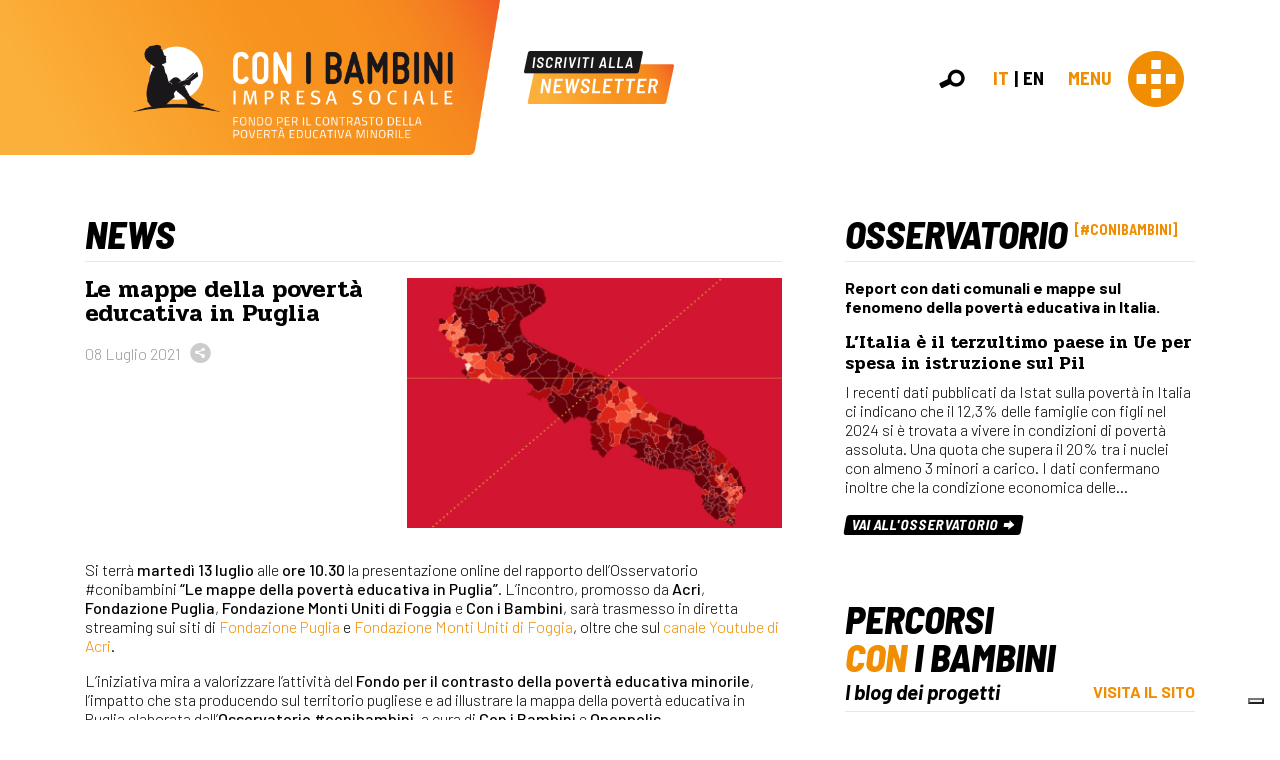

--- FILE ---
content_type: text/html; charset=UTF-8
request_url: https://www.conibambini.org/2021/07/08/le-mappe-della-poverta-educativa-in-puglia/
body_size: 73462
content:
<!doctype html>
<html lang="it-IT">
<head>
	<meta charset="UTF-8">
	<meta name="viewport" content="width=device-width, initial-scale=1.0">
	<meta name='robots' content='index, follow, max-image-preview:large, max-snippet:-1, max-video-preview:-1' />
<link rel="alternate" hreflang="it" href="https://www.conibambini.org/2021/07/08/le-mappe-della-poverta-educativa-in-puglia/" />
<link rel="alternate" hreflang="x-default" href="https://www.conibambini.org/2021/07/08/le-mappe-della-poverta-educativa-in-puglia/" />

	<!-- This site is optimized with the Yoast SEO plugin v26.7 - https://yoast.com/wordpress/plugins/seo/ -->
	<title>Le mappe della povertà educativa in Puglia</title>
	<meta name="description" content="Il rapporto sulla povertà educativa in Puglia, a cura dell&#039;Osservatorio #conibambini, sarà presentato online il 13 luglio alle 10.30." />
	<link rel="canonical" href="https://www.conibambini.org/2021/07/08/le-mappe-della-poverta-educativa-in-puglia/" />
	<meta property="og:locale" content="it_IT" />
	<meta property="og:type" content="article" />
	<meta property="og:title" content="Le mappe della povertà educativa in Puglia" />
	<meta property="og:description" content="Il rapporto sulla povertà educativa in Puglia, a cura dell&#039;Osservatorio #conibambini, sarà presentato online il 13 luglio alle 10.30." />
	<meta property="og:url" content="https://www.conibambini.org/2021/07/08/le-mappe-della-poverta-educativa-in-puglia/" />
	<meta property="og:site_name" content="Con i bambini" />
	<meta property="article:publisher" content="https://www.facebook.com/ConiBambini1/" />
	<meta property="article:published_time" content="2021-07-08T10:08:35+00:00" />
	<meta property="article:modified_time" content="2021-07-13T12:56:48+00:00" />
	<meta property="og:image" content="https://www.conibambini.org/wp-content/uploads/2021/07/poverta-educativa-puglia.jpg" />
	<meta property="og:image:width" content="768" />
	<meta property="og:image:height" content="512" />
	<meta property="og:image:type" content="image/jpeg" />
	<meta name="author" content="conibambini" />
	<meta name="twitter:card" content="summary_large_image" />
	<meta name="twitter:creator" content="@ConiBambini" />
	<meta name="twitter:site" content="@ConiBambini" />
	<meta name="twitter:label1" content="Scritto da" />
	<meta name="twitter:data1" content="conibambini" />
	<meta name="twitter:label2" content="Tempo di lettura stimato" />
	<meta name="twitter:data2" content="2 minuti" />
	<script type="application/ld+json" class="yoast-schema-graph">{"@context":"https://schema.org","@graph":[{"@type":"Article","@id":"https://www.conibambini.org/2021/07/08/le-mappe-della-poverta-educativa-in-puglia/#article","isPartOf":{"@id":"https://www.conibambini.org/2021/07/08/le-mappe-della-poverta-educativa-in-puglia/"},"author":{"name":"conibambini","@id":"https://www.conibambini.org/#/schema/person/b14c355a5e0a782d7c38b3fc66df75da"},"headline":"Le mappe della povertà educativa in Puglia","datePublished":"2021-07-08T10:08:35+00:00","dateModified":"2021-07-13T12:56:48+00:00","mainEntityOfPage":{"@id":"https://www.conibambini.org/2021/07/08/le-mappe-della-poverta-educativa-in-puglia/"},"wordCount":288,"commentCount":0,"publisher":{"@id":"https://www.conibambini.org/#organization"},"image":{"@id":"https://www.conibambini.org/2021/07/08/le-mappe-della-poverta-educativa-in-puglia/#primaryimage"},"thumbnailUrl":"https://www.conibambini.org/wp-content/uploads/2021/07/poverta-educativa-puglia.jpg","articleSection":["News"],"inLanguage":"it-IT","potentialAction":[{"@type":"CommentAction","name":"Comment","target":["https://www.conibambini.org/2021/07/08/le-mappe-della-poverta-educativa-in-puglia/#respond"]}]},{"@type":"WebPage","@id":"https://www.conibambini.org/2021/07/08/le-mappe-della-poverta-educativa-in-puglia/","url":"https://www.conibambini.org/2021/07/08/le-mappe-della-poverta-educativa-in-puglia/","name":"Le mappe della povertà educativa in Puglia","isPartOf":{"@id":"https://www.conibambini.org/#website"},"primaryImageOfPage":{"@id":"https://www.conibambini.org/2021/07/08/le-mappe-della-poverta-educativa-in-puglia/#primaryimage"},"image":{"@id":"https://www.conibambini.org/2021/07/08/le-mappe-della-poverta-educativa-in-puglia/#primaryimage"},"thumbnailUrl":"https://www.conibambini.org/wp-content/uploads/2021/07/poverta-educativa-puglia.jpg","datePublished":"2021-07-08T10:08:35+00:00","dateModified":"2021-07-13T12:56:48+00:00","description":"Il rapporto sulla povertà educativa in Puglia, a cura dell'Osservatorio #conibambini, sarà presentato online il 13 luglio alle 10.30.","breadcrumb":{"@id":"https://www.conibambini.org/2021/07/08/le-mappe-della-poverta-educativa-in-puglia/#breadcrumb"},"inLanguage":"it-IT","potentialAction":[{"@type":"ReadAction","target":["https://www.conibambini.org/2021/07/08/le-mappe-della-poverta-educativa-in-puglia/"]}]},{"@type":"ImageObject","inLanguage":"it-IT","@id":"https://www.conibambini.org/2021/07/08/le-mappe-della-poverta-educativa-in-puglia/#primaryimage","url":"https://www.conibambini.org/wp-content/uploads/2021/07/poverta-educativa-puglia.jpg","contentUrl":"https://www.conibambini.org/wp-content/uploads/2021/07/poverta-educativa-puglia.jpg","width":768,"height":512,"caption":"povertà-educativa-puglia"},{"@type":"BreadcrumbList","@id":"https://www.conibambini.org/2021/07/08/le-mappe-della-poverta-educativa-in-puglia/#breadcrumb","itemListElement":[{"@type":"ListItem","position":1,"name":"Home","item":"https://www.conibambini.org/"},{"@type":"ListItem","position":2,"name":"Le mappe della povertà educativa in Puglia"}]},{"@type":"WebSite","@id":"https://www.conibambini.org/#website","url":"https://www.conibambini.org/","name":"Con i bambini","description":"","publisher":{"@id":"https://www.conibambini.org/#organization"},"potentialAction":[{"@type":"SearchAction","target":{"@type":"EntryPoint","urlTemplate":"https://www.conibambini.org/?s={search_term_string}"},"query-input":{"@type":"PropertyValueSpecification","valueRequired":true,"valueName":"search_term_string"}}],"inLanguage":"it-IT"},{"@type":"Organization","@id":"https://www.conibambini.org/#organization","name":"Con i Bambini","url":"https://www.conibambini.org/","logo":{"@type":"ImageObject","inLanguage":"it-IT","@id":"https://www.conibambini.org/#/schema/logo/image/","url":"https://www.conibambini.org/wp-content/uploads/2020/08/logo-conibambini.png","contentUrl":"https://www.conibambini.org/wp-content/uploads/2020/08/logo-conibambini.png","width":650,"height":175,"caption":"Con i Bambini"},"image":{"@id":"https://www.conibambini.org/#/schema/logo/image/"},"sameAs":["https://www.facebook.com/ConiBambini1/","https://x.com/ConiBambini","https://www.instagram.com/conibambini/","https://www.linkedin.com/company/con-i-bambini","https://www.youtube.com/channel/UCFiew_KN2EGinqSbQZb6MtQ/"]},{"@type":"Person","@id":"https://www.conibambini.org/#/schema/person/b14c355a5e0a782d7c38b3fc66df75da","name":"conibambini","image":{"@type":"ImageObject","inLanguage":"it-IT","@id":"https://www.conibambini.org/#/schema/person/image/","url":"https://secure.gravatar.com/avatar/06c8627b1985e64545bba7f03ca60a1b942fdefbc38b3e3954efb7d84263388e?s=96&d=mm&r=g","contentUrl":"https://secure.gravatar.com/avatar/06c8627b1985e64545bba7f03ca60a1b942fdefbc38b3e3954efb7d84263388e?s=96&d=mm&r=g","caption":"conibambini"}}]}</script>
	<!-- / Yoast SEO plugin. -->


<link rel="alternate" title="oEmbed (JSON)" type="application/json+oembed" href="https://www.conibambini.org/wp-json/oembed/1.0/embed?url=https%3A%2F%2Fwww.conibambini.org%2F2021%2F07%2F08%2Fle-mappe-della-poverta-educativa-in-puglia%2F" />
<link rel="alternate" title="oEmbed (XML)" type="text/xml+oembed" href="https://www.conibambini.org/wp-json/oembed/1.0/embed?url=https%3A%2F%2Fwww.conibambini.org%2F2021%2F07%2F08%2Fle-mappe-della-poverta-educativa-in-puglia%2F&#038;format=xml" />
<style id='wp-img-auto-sizes-contain-inline-css'>
img:is([sizes=auto i],[sizes^="auto," i]){contain-intrinsic-size:3000px 1500px}
/*# sourceURL=wp-img-auto-sizes-contain-inline-css */
</style>
<style id='wp-block-library-inline-css'>
:root{--wp-block-synced-color:#7a00df;--wp-block-synced-color--rgb:122,0,223;--wp-bound-block-color:var(--wp-block-synced-color);--wp-editor-canvas-background:#ddd;--wp-admin-theme-color:#007cba;--wp-admin-theme-color--rgb:0,124,186;--wp-admin-theme-color-darker-10:#006ba1;--wp-admin-theme-color-darker-10--rgb:0,107,160.5;--wp-admin-theme-color-darker-20:#005a87;--wp-admin-theme-color-darker-20--rgb:0,90,135;--wp-admin-border-width-focus:2px}@media (min-resolution:192dpi){:root{--wp-admin-border-width-focus:1.5px}}.wp-element-button{cursor:pointer}:root .has-very-light-gray-background-color{background-color:#eee}:root .has-very-dark-gray-background-color{background-color:#313131}:root .has-very-light-gray-color{color:#eee}:root .has-very-dark-gray-color{color:#313131}:root .has-vivid-green-cyan-to-vivid-cyan-blue-gradient-background{background:linear-gradient(135deg,#00d084,#0693e3)}:root .has-purple-crush-gradient-background{background:linear-gradient(135deg,#34e2e4,#4721fb 50%,#ab1dfe)}:root .has-hazy-dawn-gradient-background{background:linear-gradient(135deg,#faaca8,#dad0ec)}:root .has-subdued-olive-gradient-background{background:linear-gradient(135deg,#fafae1,#67a671)}:root .has-atomic-cream-gradient-background{background:linear-gradient(135deg,#fdd79a,#004a59)}:root .has-nightshade-gradient-background{background:linear-gradient(135deg,#330968,#31cdcf)}:root .has-midnight-gradient-background{background:linear-gradient(135deg,#020381,#2874fc)}:root{--wp--preset--font-size--normal:16px;--wp--preset--font-size--huge:42px}.has-regular-font-size{font-size:1em}.has-larger-font-size{font-size:2.625em}.has-normal-font-size{font-size:var(--wp--preset--font-size--normal)}.has-huge-font-size{font-size:var(--wp--preset--font-size--huge)}.has-text-align-center{text-align:center}.has-text-align-left{text-align:left}.has-text-align-right{text-align:right}.has-fit-text{white-space:nowrap!important}#end-resizable-editor-section{display:none}.aligncenter{clear:both}.items-justified-left{justify-content:flex-start}.items-justified-center{justify-content:center}.items-justified-right{justify-content:flex-end}.items-justified-space-between{justify-content:space-between}.screen-reader-text{border:0;clip-path:inset(50%);height:1px;margin:-1px;overflow:hidden;padding:0;position:absolute;width:1px;word-wrap:normal!important}.screen-reader-text:focus{background-color:#ddd;clip-path:none;color:#444;display:block;font-size:1em;height:auto;left:5px;line-height:normal;padding:15px 23px 14px;text-decoration:none;top:5px;width:auto;z-index:100000}html :where(.has-border-color){border-style:solid}html :where([style*=border-top-color]){border-top-style:solid}html :where([style*=border-right-color]){border-right-style:solid}html :where([style*=border-bottom-color]){border-bottom-style:solid}html :where([style*=border-left-color]){border-left-style:solid}html :where([style*=border-width]){border-style:solid}html :where([style*=border-top-width]){border-top-style:solid}html :where([style*=border-right-width]){border-right-style:solid}html :where([style*=border-bottom-width]){border-bottom-style:solid}html :where([style*=border-left-width]){border-left-style:solid}html :where(img[class*=wp-image-]){height:auto;max-width:100%}:where(figure){margin:0 0 1em}html :where(.is-position-sticky){--wp-admin--admin-bar--position-offset:var(--wp-admin--admin-bar--height,0px)}@media screen and (max-width:600px){html :where(.is-position-sticky){--wp-admin--admin-bar--position-offset:0px}}

/*# sourceURL=wp-block-library-inline-css */
</style><style id='wp-block-heading-inline-css'>
h1:where(.wp-block-heading).has-background,h2:where(.wp-block-heading).has-background,h3:where(.wp-block-heading).has-background,h4:where(.wp-block-heading).has-background,h5:where(.wp-block-heading).has-background,h6:where(.wp-block-heading).has-background{padding:1.25em 2.375em}h1.has-text-align-left[style*=writing-mode]:where([style*=vertical-lr]),h1.has-text-align-right[style*=writing-mode]:where([style*=vertical-rl]),h2.has-text-align-left[style*=writing-mode]:where([style*=vertical-lr]),h2.has-text-align-right[style*=writing-mode]:where([style*=vertical-rl]),h3.has-text-align-left[style*=writing-mode]:where([style*=vertical-lr]),h3.has-text-align-right[style*=writing-mode]:where([style*=vertical-rl]),h4.has-text-align-left[style*=writing-mode]:where([style*=vertical-lr]),h4.has-text-align-right[style*=writing-mode]:where([style*=vertical-rl]),h5.has-text-align-left[style*=writing-mode]:where([style*=vertical-lr]),h5.has-text-align-right[style*=writing-mode]:where([style*=vertical-rl]),h6.has-text-align-left[style*=writing-mode]:where([style*=vertical-lr]),h6.has-text-align-right[style*=writing-mode]:where([style*=vertical-rl]){rotate:180deg}
/*# sourceURL=https://www.conibambini.org/wp-includes/blocks/heading/style.min.css */
</style>
<style id='wp-block-image-inline-css'>
.wp-block-image>a,.wp-block-image>figure>a{display:inline-block}.wp-block-image img{box-sizing:border-box;height:auto;max-width:100%;vertical-align:bottom}@media not (prefers-reduced-motion){.wp-block-image img.hide{visibility:hidden}.wp-block-image img.show{animation:show-content-image .4s}}.wp-block-image[style*=border-radius] img,.wp-block-image[style*=border-radius]>a{border-radius:inherit}.wp-block-image.has-custom-border img{box-sizing:border-box}.wp-block-image.aligncenter{text-align:center}.wp-block-image.alignfull>a,.wp-block-image.alignwide>a{width:100%}.wp-block-image.alignfull img,.wp-block-image.alignwide img{height:auto;width:100%}.wp-block-image .aligncenter,.wp-block-image .alignleft,.wp-block-image .alignright,.wp-block-image.aligncenter,.wp-block-image.alignleft,.wp-block-image.alignright{display:table}.wp-block-image .aligncenter>figcaption,.wp-block-image .alignleft>figcaption,.wp-block-image .alignright>figcaption,.wp-block-image.aligncenter>figcaption,.wp-block-image.alignleft>figcaption,.wp-block-image.alignright>figcaption{caption-side:bottom;display:table-caption}.wp-block-image .alignleft{float:left;margin:.5em 1em .5em 0}.wp-block-image .alignright{float:right;margin:.5em 0 .5em 1em}.wp-block-image .aligncenter{margin-left:auto;margin-right:auto}.wp-block-image :where(figcaption){margin-bottom:1em;margin-top:.5em}.wp-block-image.is-style-circle-mask img{border-radius:9999px}@supports ((-webkit-mask-image:none) or (mask-image:none)) or (-webkit-mask-image:none){.wp-block-image.is-style-circle-mask img{border-radius:0;-webkit-mask-image:url('data:image/svg+xml;utf8,<svg viewBox="0 0 100 100" xmlns="http://www.w3.org/2000/svg"><circle cx="50" cy="50" r="50"/></svg>');mask-image:url('data:image/svg+xml;utf8,<svg viewBox="0 0 100 100" xmlns="http://www.w3.org/2000/svg"><circle cx="50" cy="50" r="50"/></svg>');mask-mode:alpha;-webkit-mask-position:center;mask-position:center;-webkit-mask-repeat:no-repeat;mask-repeat:no-repeat;-webkit-mask-size:contain;mask-size:contain}}:root :where(.wp-block-image.is-style-rounded img,.wp-block-image .is-style-rounded img){border-radius:9999px}.wp-block-image figure{margin:0}.wp-lightbox-container{display:flex;flex-direction:column;position:relative}.wp-lightbox-container img{cursor:zoom-in}.wp-lightbox-container img:hover+button{opacity:1}.wp-lightbox-container button{align-items:center;backdrop-filter:blur(16px) saturate(180%);background-color:#5a5a5a40;border:none;border-radius:4px;cursor:zoom-in;display:flex;height:20px;justify-content:center;opacity:0;padding:0;position:absolute;right:16px;text-align:center;top:16px;width:20px;z-index:100}@media not (prefers-reduced-motion){.wp-lightbox-container button{transition:opacity .2s ease}}.wp-lightbox-container button:focus-visible{outline:3px auto #5a5a5a40;outline:3px auto -webkit-focus-ring-color;outline-offset:3px}.wp-lightbox-container button:hover{cursor:pointer;opacity:1}.wp-lightbox-container button:focus{opacity:1}.wp-lightbox-container button:focus,.wp-lightbox-container button:hover,.wp-lightbox-container button:not(:hover):not(:active):not(.has-background){background-color:#5a5a5a40;border:none}.wp-lightbox-overlay{box-sizing:border-box;cursor:zoom-out;height:100vh;left:0;overflow:hidden;position:fixed;top:0;visibility:hidden;width:100%;z-index:100000}.wp-lightbox-overlay .close-button{align-items:center;cursor:pointer;display:flex;justify-content:center;min-height:40px;min-width:40px;padding:0;position:absolute;right:calc(env(safe-area-inset-right) + 16px);top:calc(env(safe-area-inset-top) + 16px);z-index:5000000}.wp-lightbox-overlay .close-button:focus,.wp-lightbox-overlay .close-button:hover,.wp-lightbox-overlay .close-button:not(:hover):not(:active):not(.has-background){background:none;border:none}.wp-lightbox-overlay .lightbox-image-container{height:var(--wp--lightbox-container-height);left:50%;overflow:hidden;position:absolute;top:50%;transform:translate(-50%,-50%);transform-origin:top left;width:var(--wp--lightbox-container-width);z-index:9999999999}.wp-lightbox-overlay .wp-block-image{align-items:center;box-sizing:border-box;display:flex;height:100%;justify-content:center;margin:0;position:relative;transform-origin:0 0;width:100%;z-index:3000000}.wp-lightbox-overlay .wp-block-image img{height:var(--wp--lightbox-image-height);min-height:var(--wp--lightbox-image-height);min-width:var(--wp--lightbox-image-width);width:var(--wp--lightbox-image-width)}.wp-lightbox-overlay .wp-block-image figcaption{display:none}.wp-lightbox-overlay button{background:none;border:none}.wp-lightbox-overlay .scrim{background-color:#fff;height:100%;opacity:.9;position:absolute;width:100%;z-index:2000000}.wp-lightbox-overlay.active{visibility:visible}@media not (prefers-reduced-motion){.wp-lightbox-overlay.active{animation:turn-on-visibility .25s both}.wp-lightbox-overlay.active img{animation:turn-on-visibility .35s both}.wp-lightbox-overlay.show-closing-animation:not(.active){animation:turn-off-visibility .35s both}.wp-lightbox-overlay.show-closing-animation:not(.active) img{animation:turn-off-visibility .25s both}.wp-lightbox-overlay.zoom.active{animation:none;opacity:1;visibility:visible}.wp-lightbox-overlay.zoom.active .lightbox-image-container{animation:lightbox-zoom-in .4s}.wp-lightbox-overlay.zoom.active .lightbox-image-container img{animation:none}.wp-lightbox-overlay.zoom.active .scrim{animation:turn-on-visibility .4s forwards}.wp-lightbox-overlay.zoom.show-closing-animation:not(.active){animation:none}.wp-lightbox-overlay.zoom.show-closing-animation:not(.active) .lightbox-image-container{animation:lightbox-zoom-out .4s}.wp-lightbox-overlay.zoom.show-closing-animation:not(.active) .lightbox-image-container img{animation:none}.wp-lightbox-overlay.zoom.show-closing-animation:not(.active) .scrim{animation:turn-off-visibility .4s forwards}}@keyframes show-content-image{0%{visibility:hidden}99%{visibility:hidden}to{visibility:visible}}@keyframes turn-on-visibility{0%{opacity:0}to{opacity:1}}@keyframes turn-off-visibility{0%{opacity:1;visibility:visible}99%{opacity:0;visibility:visible}to{opacity:0;visibility:hidden}}@keyframes lightbox-zoom-in{0%{transform:translate(calc((-100vw + var(--wp--lightbox-scrollbar-width))/2 + var(--wp--lightbox-initial-left-position)),calc(-50vh + var(--wp--lightbox-initial-top-position))) scale(var(--wp--lightbox-scale))}to{transform:translate(-50%,-50%) scale(1)}}@keyframes lightbox-zoom-out{0%{transform:translate(-50%,-50%) scale(1);visibility:visible}99%{visibility:visible}to{transform:translate(calc((-100vw + var(--wp--lightbox-scrollbar-width))/2 + var(--wp--lightbox-initial-left-position)),calc(-50vh + var(--wp--lightbox-initial-top-position))) scale(var(--wp--lightbox-scale));visibility:hidden}}
/*# sourceURL=https://www.conibambini.org/wp-includes/blocks/image/style.min.css */
</style>
<style id='wp-block-paragraph-inline-css'>
.is-small-text{font-size:.875em}.is-regular-text{font-size:1em}.is-large-text{font-size:2.25em}.is-larger-text{font-size:3em}.has-drop-cap:not(:focus):first-letter{float:left;font-size:8.4em;font-style:normal;font-weight:100;line-height:.68;margin:.05em .1em 0 0;text-transform:uppercase}body.rtl .has-drop-cap:not(:focus):first-letter{float:none;margin-left:.1em}p.has-drop-cap.has-background{overflow:hidden}:root :where(p.has-background){padding:1.25em 2.375em}:where(p.has-text-color:not(.has-link-color)) a{color:inherit}p.has-text-align-left[style*="writing-mode:vertical-lr"],p.has-text-align-right[style*="writing-mode:vertical-rl"]{rotate:180deg}
/*# sourceURL=https://www.conibambini.org/wp-includes/blocks/paragraph/style.min.css */
</style>
<style id='wp-block-quote-inline-css'>
.wp-block-quote{box-sizing:border-box;overflow-wrap:break-word}.wp-block-quote.is-large:where(:not(.is-style-plain)),.wp-block-quote.is-style-large:where(:not(.is-style-plain)){margin-bottom:1em;padding:0 1em}.wp-block-quote.is-large:where(:not(.is-style-plain)) p,.wp-block-quote.is-style-large:where(:not(.is-style-plain)) p{font-size:1.5em;font-style:italic;line-height:1.6}.wp-block-quote.is-large:where(:not(.is-style-plain)) cite,.wp-block-quote.is-large:where(:not(.is-style-plain)) footer,.wp-block-quote.is-style-large:where(:not(.is-style-plain)) cite,.wp-block-quote.is-style-large:where(:not(.is-style-plain)) footer{font-size:1.125em;text-align:right}.wp-block-quote>cite{display:block}
/*# sourceURL=https://www.conibambini.org/wp-includes/blocks/quote/style.min.css */
</style>
<style id='global-styles-inline-css'>
:root{--wp--preset--aspect-ratio--square: 1;--wp--preset--aspect-ratio--4-3: 4/3;--wp--preset--aspect-ratio--3-4: 3/4;--wp--preset--aspect-ratio--3-2: 3/2;--wp--preset--aspect-ratio--2-3: 2/3;--wp--preset--aspect-ratio--16-9: 16/9;--wp--preset--aspect-ratio--9-16: 9/16;--wp--preset--color--black: #000000;--wp--preset--color--cyan-bluish-gray: #abb8c3;--wp--preset--color--white: #ffffff;--wp--preset--color--pale-pink: #f78da7;--wp--preset--color--vivid-red: #cf2e2e;--wp--preset--color--luminous-vivid-orange: #ff6900;--wp--preset--color--luminous-vivid-amber: #fcb900;--wp--preset--color--light-green-cyan: #7bdcb5;--wp--preset--color--vivid-green-cyan: #00d084;--wp--preset--color--pale-cyan-blue: #8ed1fc;--wp--preset--color--vivid-cyan-blue: #0693e3;--wp--preset--color--vivid-purple: #9b51e0;--wp--preset--gradient--vivid-cyan-blue-to-vivid-purple: linear-gradient(135deg,rgb(6,147,227) 0%,rgb(155,81,224) 100%);--wp--preset--gradient--light-green-cyan-to-vivid-green-cyan: linear-gradient(135deg,rgb(122,220,180) 0%,rgb(0,208,130) 100%);--wp--preset--gradient--luminous-vivid-amber-to-luminous-vivid-orange: linear-gradient(135deg,rgb(252,185,0) 0%,rgb(255,105,0) 100%);--wp--preset--gradient--luminous-vivid-orange-to-vivid-red: linear-gradient(135deg,rgb(255,105,0) 0%,rgb(207,46,46) 100%);--wp--preset--gradient--very-light-gray-to-cyan-bluish-gray: linear-gradient(135deg,rgb(238,238,238) 0%,rgb(169,184,195) 100%);--wp--preset--gradient--cool-to-warm-spectrum: linear-gradient(135deg,rgb(74,234,220) 0%,rgb(151,120,209) 20%,rgb(207,42,186) 40%,rgb(238,44,130) 60%,rgb(251,105,98) 80%,rgb(254,248,76) 100%);--wp--preset--gradient--blush-light-purple: linear-gradient(135deg,rgb(255,206,236) 0%,rgb(152,150,240) 100%);--wp--preset--gradient--blush-bordeaux: linear-gradient(135deg,rgb(254,205,165) 0%,rgb(254,45,45) 50%,rgb(107,0,62) 100%);--wp--preset--gradient--luminous-dusk: linear-gradient(135deg,rgb(255,203,112) 0%,rgb(199,81,192) 50%,rgb(65,88,208) 100%);--wp--preset--gradient--pale-ocean: linear-gradient(135deg,rgb(255,245,203) 0%,rgb(182,227,212) 50%,rgb(51,167,181) 100%);--wp--preset--gradient--electric-grass: linear-gradient(135deg,rgb(202,248,128) 0%,rgb(113,206,126) 100%);--wp--preset--gradient--midnight: linear-gradient(135deg,rgb(2,3,129) 0%,rgb(40,116,252) 100%);--wp--preset--font-size--small: 13px;--wp--preset--font-size--medium: 20px;--wp--preset--font-size--large: 36px;--wp--preset--font-size--x-large: 42px;--wp--preset--spacing--20: 0.44rem;--wp--preset--spacing--30: 0.67rem;--wp--preset--spacing--40: 1rem;--wp--preset--spacing--50: 1.5rem;--wp--preset--spacing--60: 2.25rem;--wp--preset--spacing--70: 3.38rem;--wp--preset--spacing--80: 5.06rem;--wp--preset--shadow--natural: 6px 6px 9px rgba(0, 0, 0, 0.2);--wp--preset--shadow--deep: 12px 12px 50px rgba(0, 0, 0, 0.4);--wp--preset--shadow--sharp: 6px 6px 0px rgba(0, 0, 0, 0.2);--wp--preset--shadow--outlined: 6px 6px 0px -3px rgb(255, 255, 255), 6px 6px rgb(0, 0, 0);--wp--preset--shadow--crisp: 6px 6px 0px rgb(0, 0, 0);}:where(.is-layout-flex){gap: 0.5em;}:where(.is-layout-grid){gap: 0.5em;}body .is-layout-flex{display: flex;}.is-layout-flex{flex-wrap: wrap;align-items: center;}.is-layout-flex > :is(*, div){margin: 0;}body .is-layout-grid{display: grid;}.is-layout-grid > :is(*, div){margin: 0;}:where(.wp-block-columns.is-layout-flex){gap: 2em;}:where(.wp-block-columns.is-layout-grid){gap: 2em;}:where(.wp-block-post-template.is-layout-flex){gap: 1.25em;}:where(.wp-block-post-template.is-layout-grid){gap: 1.25em;}.has-black-color{color: var(--wp--preset--color--black) !important;}.has-cyan-bluish-gray-color{color: var(--wp--preset--color--cyan-bluish-gray) !important;}.has-white-color{color: var(--wp--preset--color--white) !important;}.has-pale-pink-color{color: var(--wp--preset--color--pale-pink) !important;}.has-vivid-red-color{color: var(--wp--preset--color--vivid-red) !important;}.has-luminous-vivid-orange-color{color: var(--wp--preset--color--luminous-vivid-orange) !important;}.has-luminous-vivid-amber-color{color: var(--wp--preset--color--luminous-vivid-amber) !important;}.has-light-green-cyan-color{color: var(--wp--preset--color--light-green-cyan) !important;}.has-vivid-green-cyan-color{color: var(--wp--preset--color--vivid-green-cyan) !important;}.has-pale-cyan-blue-color{color: var(--wp--preset--color--pale-cyan-blue) !important;}.has-vivid-cyan-blue-color{color: var(--wp--preset--color--vivid-cyan-blue) !important;}.has-vivid-purple-color{color: var(--wp--preset--color--vivid-purple) !important;}.has-black-background-color{background-color: var(--wp--preset--color--black) !important;}.has-cyan-bluish-gray-background-color{background-color: var(--wp--preset--color--cyan-bluish-gray) !important;}.has-white-background-color{background-color: var(--wp--preset--color--white) !important;}.has-pale-pink-background-color{background-color: var(--wp--preset--color--pale-pink) !important;}.has-vivid-red-background-color{background-color: var(--wp--preset--color--vivid-red) !important;}.has-luminous-vivid-orange-background-color{background-color: var(--wp--preset--color--luminous-vivid-orange) !important;}.has-luminous-vivid-amber-background-color{background-color: var(--wp--preset--color--luminous-vivid-amber) !important;}.has-light-green-cyan-background-color{background-color: var(--wp--preset--color--light-green-cyan) !important;}.has-vivid-green-cyan-background-color{background-color: var(--wp--preset--color--vivid-green-cyan) !important;}.has-pale-cyan-blue-background-color{background-color: var(--wp--preset--color--pale-cyan-blue) !important;}.has-vivid-cyan-blue-background-color{background-color: var(--wp--preset--color--vivid-cyan-blue) !important;}.has-vivid-purple-background-color{background-color: var(--wp--preset--color--vivid-purple) !important;}.has-black-border-color{border-color: var(--wp--preset--color--black) !important;}.has-cyan-bluish-gray-border-color{border-color: var(--wp--preset--color--cyan-bluish-gray) !important;}.has-white-border-color{border-color: var(--wp--preset--color--white) !important;}.has-pale-pink-border-color{border-color: var(--wp--preset--color--pale-pink) !important;}.has-vivid-red-border-color{border-color: var(--wp--preset--color--vivid-red) !important;}.has-luminous-vivid-orange-border-color{border-color: var(--wp--preset--color--luminous-vivid-orange) !important;}.has-luminous-vivid-amber-border-color{border-color: var(--wp--preset--color--luminous-vivid-amber) !important;}.has-light-green-cyan-border-color{border-color: var(--wp--preset--color--light-green-cyan) !important;}.has-vivid-green-cyan-border-color{border-color: var(--wp--preset--color--vivid-green-cyan) !important;}.has-pale-cyan-blue-border-color{border-color: var(--wp--preset--color--pale-cyan-blue) !important;}.has-vivid-cyan-blue-border-color{border-color: var(--wp--preset--color--vivid-cyan-blue) !important;}.has-vivid-purple-border-color{border-color: var(--wp--preset--color--vivid-purple) !important;}.has-vivid-cyan-blue-to-vivid-purple-gradient-background{background: var(--wp--preset--gradient--vivid-cyan-blue-to-vivid-purple) !important;}.has-light-green-cyan-to-vivid-green-cyan-gradient-background{background: var(--wp--preset--gradient--light-green-cyan-to-vivid-green-cyan) !important;}.has-luminous-vivid-amber-to-luminous-vivid-orange-gradient-background{background: var(--wp--preset--gradient--luminous-vivid-amber-to-luminous-vivid-orange) !important;}.has-luminous-vivid-orange-to-vivid-red-gradient-background{background: var(--wp--preset--gradient--luminous-vivid-orange-to-vivid-red) !important;}.has-very-light-gray-to-cyan-bluish-gray-gradient-background{background: var(--wp--preset--gradient--very-light-gray-to-cyan-bluish-gray) !important;}.has-cool-to-warm-spectrum-gradient-background{background: var(--wp--preset--gradient--cool-to-warm-spectrum) !important;}.has-blush-light-purple-gradient-background{background: var(--wp--preset--gradient--blush-light-purple) !important;}.has-blush-bordeaux-gradient-background{background: var(--wp--preset--gradient--blush-bordeaux) !important;}.has-luminous-dusk-gradient-background{background: var(--wp--preset--gradient--luminous-dusk) !important;}.has-pale-ocean-gradient-background{background: var(--wp--preset--gradient--pale-ocean) !important;}.has-electric-grass-gradient-background{background: var(--wp--preset--gradient--electric-grass) !important;}.has-midnight-gradient-background{background: var(--wp--preset--gradient--midnight) !important;}.has-small-font-size{font-size: var(--wp--preset--font-size--small) !important;}.has-medium-font-size{font-size: var(--wp--preset--font-size--medium) !important;}.has-large-font-size{font-size: var(--wp--preset--font-size--large) !important;}.has-x-large-font-size{font-size: var(--wp--preset--font-size--x-large) !important;}
/*# sourceURL=global-styles-inline-css */
</style>

<style id='classic-theme-styles-inline-css'>
/*! This file is auto-generated */
.wp-block-button__link{color:#fff;background-color:#32373c;border-radius:9999px;box-shadow:none;text-decoration:none;padding:calc(.667em + 2px) calc(1.333em + 2px);font-size:1.125em}.wp-block-file__button{background:#32373c;color:#fff;text-decoration:none}
/*# sourceURL=/wp-includes/css/classic-themes.min.css */
</style>
<link rel='stylesheet' id='mailup-css' href='https://www.conibambini.org/wp-content/plugins/mailup-email-and-newsletter-subscription-form/public/css/mailup-public.css?ver=1.2.7' media='all' />
<link rel='stylesheet' id='bootstrap-css' href='https://www.conibambini.org/wp-content/themes/conibambini/assets/css/bootstrap.min.css?ver=1693917186' media='all' />
<link rel='stylesheet' id='fontello-css' href='https://www.conibambini.org/wp-content/themes/conibambini/assets/css/conibambini-embedded.css?ver=1694686268' media='all' />
<link rel='stylesheet' id='fancybox-css' href='https://www.conibambini.org/wp-content/themes/conibambini/assets/css/jquery.fancybox.min.css?ver=1693917187' media='all' />
<link rel='stylesheet' id='core-css' href='https://www.conibambini.org/wp-content/themes/conibambini/style.css?ver=1717070507' media='all' />
<link rel='stylesheet' id='responsive-css' href='https://www.conibambini.org/wp-content/themes/conibambini/assets/css/responsive.css?ver=1693917187' media='all' />
<script id="wpml-cookie-js-extra">
var wpml_cookies = {"wp-wpml_current_language":{"value":"it","expires":1,"path":"/"}};
var wpml_cookies = {"wp-wpml_current_language":{"value":"it","expires":1,"path":"/"}};
//# sourceURL=wpml-cookie-js-extra
</script>
<script src="https://www.conibambini.org/wp-content/plugins/sitepress-multilingual-cms/res/js/cookies/language-cookie.js?ver=486900" id="wpml-cookie-js" defer data-wp-strategy="defer"></script>
<script src="https://www.conibambini.org/wp-includes/js/jquery/jquery.min.js?ver=3.7.1" id="jquery-core-js"></script>
<script src="https://www.conibambini.org/wp-includes/js/jquery/jquery-migrate.min.js?ver=3.4.1" id="jquery-migrate-js"></script>
<script src="https://www.conibambini.org/wp-content/plugins/mailup-email-and-newsletter-subscription-form/admin/js/jquery.validate.min.js?ver=1.19.5" id="mailup_validate-js"></script>
<script src="https://www.conibambini.org/wp-content/plugins/mailup-email-and-newsletter-subscription-form/admin/js/localization/messages_it.js?ver=1.19.5" id="mailup_validate_loc_it-js"></script>
<script id="mailup-js-extra">
var mailup_params = {"ajax_url":"https://www.conibambini.org/wp-admin/admin-ajax.php","ajaxNonce":"4db411c8b8"};
//# sourceURL=mailup-js-extra
</script>
<script src="https://www.conibambini.org/wp-content/plugins/mailup-email-and-newsletter-subscription-form/public/js/mailup-public.js?ver=1.2.7" id="mailup-js"></script>
<link rel="https://api.w.org/" href="https://www.conibambini.org/wp-json/" /><link rel="alternate" title="JSON" type="application/json" href="https://www.conibambini.org/wp-json/wp/v2/posts/28047" /><link rel="EditURI" type="application/rsd+xml" title="RSD" href="https://www.conibambini.org/xmlrpc.php?rsd" />
<meta name="generator" content="WordPress 6.9" />
<link rel='shortlink' href='https://www.conibambini.org/?p=28047' />
<meta name="generator" content="WPML ver:4.8.6 stt:1,27;" />
<meta property="og:site_name" content="Con i bambini">
<link rel="icon" href="https://www.conibambini.org/wp-content/uploads/2020/10/cropped-icon-150x150.png" sizes="32x32" />
<link rel="icon" href="https://www.conibambini.org/wp-content/uploads/2020/10/cropped-icon-300x300.png" sizes="192x192" />
<link rel="apple-touch-icon" href="https://www.conibambini.org/wp-content/uploads/2020/10/cropped-icon-300x300.png" />
<meta name="msapplication-TileImage" content="https://www.conibambini.org/wp-content/uploads/2020/10/cropped-icon-300x300.png" />
	<script type="text/javascript">
var _iub = _iub || [];
_iub.csConfiguration = {"askConsentAtCookiePolicyUpdate":true,"countryDetection":true,"enableLgpd":true,"enableUspr":true,"floatingPreferencesButtonDisplay":"bottom-right","lgpdAppliesGlobally":false,"perPurposeConsent":true,"siteId":2990251,"cookiePolicyId":27647118,"lang":"it", "banner":{ "acceptButtonCaptionColor":"#000000","acceptButtonColor":"#FFFFFF","acceptButtonDisplay":true,"backgroundColor":"#F08D00","brandBackgroundColor":"#F08D00","closeButtonRejects":true,"customizeButtonDisplay":true,"explicitWithdrawal":true,"listPurposes":true,"logo":"https://www.conibambini.org/wp-content/themes/conibambini/assets/img/conibambini-logo-footer.png","position":"bottom","rejectButtonCaptionColor":"#000000","rejectButtonColor":"#FFFFFF","rejectButtonDisplay":true,"showPurposesToggles":true }};
</script>
<script type="text/javascript" src="//cdn.iubenda.com/cs/gpp/stub.js"></script>
<script type="text/javascript" src="//cdn.iubenda.com/cs/iubenda_cs.js" charset="UTF-8" async></script>	<!-- Matomo -->
	<script class="_iub_cs_activate-inline" type="text/plain" data-iub-purposes="1">
	  var _paq = window._paq = window._paq || [];
	  /* tracker methods like "setCustomDimension" should be called before "trackPageView" */
	   _paq.push(['disableCookies']);
	  _paq.push(['trackPageView']);
	  _paq.push(['enableLinkTracking']);
	  (function() {
		var u="https://conibambini.matomo.cloud/";
		_paq.push(['setTrackerUrl', u+'matomo.php']);
		_paq.push(['setSiteId', '1']);
		var d=document, g=d.createElement('script'), s=d.getElementsByTagName('script')[0];
		g.async=true; g.src='//cdn.matomo.cloud/conibambini.matomo.cloud/matomo.js'; s.parentNode.insertBefore(g,s);
	  })();
	</script>
	<!-- End Matomo Code -->
</head>
<body class="wp-singular post-template-default single single-post postid-28047 single-format-standard wp-theme-conibambini metaslider-plugin">
	<div class="overlay-bg inactive"></div>
	
	<div id="fullscreen-search">
		<div class="text-right">
			<span class="close-search">Chiudi</span>
		</div>
		<form action="https://www.conibambini.org/" method="get">
			<input type="text" name="s" class="search-field site-color-primary" autocomplete="off" placeholder="Ricerca per...">
		</form>
	</div>
	
	<header class="primary">
		<div class="container-fluid px-0 inner">
			<div class="d-flex align-items-center justify-content-between">
				<div class="d-flex align-items-center left">
					<div class="logo">
						<a href="https://www.conibambini.org">
							<img src="https://www.conibambini.org/wp-content/themes/conibambini/assets/img/logo-header.png?v=1693917187" alt="" loading="lazy" class="img-fluid">						</a>
					</div>
					<div class="newsletter-subscribe ">
						<a href="https://www.conibambini.org/iscriviti-alla-newsletter/">
							<img src="https://www.conibambini.org/wp-content/themes/conibambini/assets/img/newsletter-subscribe.png?v=1693917187" alt="" loading="lazy" class="img-fluid">						</a>
					</div>
					<div class="own-social ">
						
		<div class="own-social">
			<ul class="d-flex justify-content-center">
				<li>
					<a href="https://twitter.com/ConiBambini" target="_blank" rel="noopener"><span class="icon-social-twitter"></span></a>
				</li>
				<li>
					<a href="https://www.facebook.com/ConiBambini1/" target="_blank" rel="noopener"><span class="icon-social-facebook"></span></a>
				</li>
				<li>
					<a href="https://www.linkedin.com/company/con-i-bambini" target="_blank" rel="noopener"><span class="icon-social-linkedin"></span></a>
				</li>
				<li>
					<a href="https://www.instagram.com/conibambini/" target="_blank" rel="noopener"><span class="icon-social-instagram"></span></a>
				</li>
				<li>
					<a href="https://www.youtube.com/channel/UCFiew_KN2EGinqSbQZb6MtQ/" target="_blank" rel="noopener"><span class="icon-social-youtube"></span></a>
				</li>
			</ul>
		</div>
							</div>
				</div>
				<div class="d-flex align-items-center right">
										<div class="search ">
						<span class="icon-search" data-action="search"></span>
					</div>
					<ul class="language-switcher d-flex align-items-center"><li><a href="https://www.conibambini.org/2021/07/08/le-mappe-della-poverta-educativa-in-puglia/" class="active" data-langcode="it">it</a></li><li><a href="https://www.conibambini.org/en/" data-langcode="en">en</a></li></ul>					<div class="d-flex align-items-center menu-navigation">
						<div class="text">Menu</div>
						<span class="icon-menu"></span>
					</div>
				</div>
			</div>
		</div>
		
		
	</header>
	
	<nav class="navigation">
		<div class="d-sm-flex justify-content-between">
			<ul class="language-switcher d-flex d-sm-none align-items-center"><li><a href="https://www.conibambini.org/2021/07/08/le-mappe-della-poverta-educativa-in-puglia/" class="active" data-langcode="it">it</a></li><li><a href="https://www.conibambini.org/en/" data-langcode="en">en</a></li></ul>			<div class="left">
									<div class="widget"><h2 class="widgettitle">Con i Bambini</h2>
<div class="menu-con-i-bambini-container"><ul id="menu-con-i-bambini" class="menu"><li id="menu-item-55" class="menu-item menu-item-type-post_type menu-item-object-page menu-item-55"><a href="https://www.conibambini.org/contrasto-della-poverta-educativa-minorile/">Contrasto della povertà educativa minorile</a></li>
<li id="menu-item-45" class="menu-item menu-item-type-post_type menu-item-object-page menu-item-45"><a href="https://www.conibambini.org/chi-siamo/">Chi siamo</a></li>
<li id="menu-item-46" class="menu-item menu-item-type-post_type menu-item-object-page menu-item-46"><a href="https://www.conibambini.org/organi/">Organi</a></li>
<li id="menu-item-47" class="menu-item menu-item-type-post_type menu-item-object-page menu-item-47"><a href="https://www.conibambini.org/statuto/">Statuto</a></li>
<li id="menu-item-49" class="menu-item menu-item-type-post_type menu-item-object-page menu-item-49"><a href="https://www.conibambini.org/partner/">Partner</a></li>
<li id="menu-item-50" class="menu-item menu-item-type-post_type menu-item-object-page menu-item-50"><a href="https://www.conibambini.org/staff/">Staff</a></li>
<li id="menu-item-51" class="menu-item menu-item-type-post_type menu-item-object-page menu-item-51"><a href="https://www.conibambini.org/lavora-con-noi/">Lavora con noi</a></li>
</ul></div></div><div class="widget"><h2 class="widgettitle">Approfondimenti</h2>
<div class="menu-approfondimenti-container"><ul id="menu-approfondimenti" class="menu"><li id="menu-item-17999" class="menu-item menu-item-type-post_type menu-item-object-page menu-item-17999"><a href="https://www.conibambini.org/osservatorio/">Osservatorio #CONIBAMBINI</a></li>
<li id="menu-item-18000" class="menu-item menu-item-type-custom menu-item-object-custom menu-item-18000"><a target="_blank" href="https://percorsiconibambini.it">Percorsiconibambini.it</a></li>
<li id="menu-item-17998" class="menu-item menu-item-type-custom menu-item-object-custom menu-item-17998"><a target="_blank" href="https://www.bilanciodimissione.it">Bilancio sociale</a></li>
<li id="menu-item-18001" class="menu-item menu-item-type-custom menu-item-object-custom menu-item-18001"><a target="_blank" href="https://www.conmagazine.it">Con_Magazine</a></li>
</ul></div></div>								
							</div>
			<div class="center">
									<div class="widget"><h2 class="widgettitle">Interventi</h2>
<div class="menu-interventi-container"><ul id="menu-interventi" class="menu"><li id="menu-item-17918" class="menu-item menu-item-type-post_type menu-item-object-page menu-item-17918"><a href="https://www.conibambini.org/bandi-e-iniziative/">Bandi e Iniziative</a></li>
<li id="menu-item-17884" class="menu-item menu-item-type-post_type menu-item-object-page menu-item-17884"><a href="https://www.conibambini.org/faq-e-documenti/">FAQ e Documenti</a></li>
<li id="menu-item-17831" class="menu-item menu-item-type-custom menu-item-object-custom menu-item-17831"><a target="_blank" href="https://www.chairos.it">Presentare un progetto</a></li>
<li id="menu-item-17834" class="menu-item menu-item-type-post_type menu-item-object-page menu-item-17834"><a href="https://www.conibambini.org/progetti-sostenuti/">Progetti sostenuti</a></li>
<li id="menu-item-17837" class="menu-item menu-item-type-post_type menu-item-object-page menu-item-17837"><a href="https://www.conibambini.org/monitoraggio/">Monitoraggio</a></li>
<li id="menu-item-17840" class="menu-item menu-item-type-post_type menu-item-object-page menu-item-17840"><a href="https://www.conibambini.org/valutazione-di-impatto/">Valutazione di impatto</a></li>
</ul></div></div>							</div>
			<div class="right">
									<div class="widget"><h2 class="widgettitle">Comunicazione</h2>
<div class="menu-comunicazione-container"><ul id="menu-comunicazione" class="menu"><li id="menu-item-19700" class="menu-item menu-item-type-taxonomy menu-item-object-category current-post-ancestor current-menu-parent current-post-parent menu-item-19700"><a href="https://www.conibambini.org/news/">News</a></li>
<li id="menu-item-17853" class="menu-item menu-item-type-post_type_archive menu-item-object-stamps menu-item-17853"><a href="https://www.conibambini.org/sala-stampa/">Sala stampa</a></li>
<li id="menu-item-17942" class="menu-item menu-item-type-post_type menu-item-object-page menu-item-17942"><a href="https://www.conibambini.org/foto/">Foto</a></li>
<li id="menu-item-18098" class="menu-item menu-item-type-post_type menu-item-object-page menu-item-18098"><a href="https://www.conibambini.org/video/">Video</a></li>
<li id="menu-item-17930" class="menu-item menu-item-type-post_type menu-item-object-page menu-item-17930"><a href="https://www.conibambini.org/contest/">Contest</a></li>
<li id="menu-item-18768" class="menu-item menu-item-type-taxonomy menu-item-object-category menu-item-18768"><a href="https://www.conibambini.org/eventi/">Eventi</a></li>
<li id="menu-item-18780" class="menu-item menu-item-type-post_type_archive menu-item-object-agenda menu-item-18780"><a href="https://www.conibambini.org/agenda/">Agenda</a></li>
<li id="menu-item-17863" class="menu-item menu-item-type-post_type menu-item-object-page menu-item-17863"><a href="https://www.conibambini.org/social-wall/">Social wall</a></li>
<li id="menu-item-17900" class="menu-item menu-item-type-post_type menu-item-object-page menu-item-17900"><a href="https://www.conibambini.org/iscriviti-alla-newsletter/">Newsletter</a></li>
<li id="menu-item-17868" class="menu-item menu-item-type-post_type menu-item-object-page menu-item-17868"><a href="https://www.conibambini.org/contatti/">Contatti</a></li>
</ul></div></div>							</div>
		</div>
		
		<hr>
		
		<div class="d-md-flex justify-content-between align-items-center bottom">
			<div class="own-social">
				
		<div class="own-social">
			<ul class="d-flex justify-content-center">
				<li>
					<a href="https://twitter.com/ConiBambini" target="_blank" rel="noopener"><span class="icon-social-twitter"></span></a>
				</li>
				<li>
					<a href="https://www.facebook.com/ConiBambini1/" target="_blank" rel="noopener"><span class="icon-social-facebook"></span></a>
				</li>
				<li>
					<a href="https://www.linkedin.com/company/con-i-bambini" target="_blank" rel="noopener"><span class="icon-social-linkedin"></span></a>
				</li>
				<li>
					<a href="https://www.instagram.com/conibambini/" target="_blank" rel="noopener"><span class="icon-social-instagram"></span></a>
				</li>
				<li>
					<a href="https://www.youtube.com/channel/UCFiew_KN2EGinqSbQZb6MtQ/" target="_blank" rel="noopener"><span class="icon-social-youtube"></span></a>
				</li>
			</ul>
		</div>
					</div>
			<div class="contacts d-flex justify-content-center align-items-center">
				<a href="mailto:%69n&#102;&#111;&#64;c%6f%6e%69%62a%6d&#98;%69%6ei&#46;&#111;r&#103;" rel="noopener"><span class="icon-social-mail"></span> Mail</a>
				<div class="tel"><span class="icon-social-telephone"></span> +39 / 06 4041 0100</div>
			</div>
			<div class="d-flex justify-content-center align-items-center">
				<div class="logo-percorsiconibambini">
					<img src="https://www.conibambini.org/wp-content/themes/conibambini/assets/img/logo-percorsiconibambini.png?v=1693917187" alt="" loading="lazy" class="img-fluid">				</div>
				<div class="logo-fondazioneconilsud">
					<img src="https://www.conibambini.org/wp-content/themes/conibambini/assets/img/logo-fondazioneconilsud.png?v=1693917187" alt="" loading="lazy" class="img-fluid">				</div>
			</div>
		</div>
	</nav>
	<main><div class="container">
	<div class="row">
		<div class="col-lg-8 col-md-12 pr-lg-5">
			<article class="single-news-post">
				<div class="page-title">News</div>
				
				<div class="d-lg-flex header">
					<div class="left">
						<h1>Le mappe della povertà educativa in Puglia</h1>
						<time datetime="2021-07-08T12:08:35+02:00" class="">08 Luglio 2021</time>						
		<div class="share-on" data-position="right" data-permalink="https://www.conibambini.org/2021/07/08/le-mappe-della-poverta-educativa-in-puglia/" data-title="Le mappe della povertà educativa in Puglia" data-image="https://www.conibambini.org/wp-content/uploads/2021/07/poverta-educativa-puglia.jpg">
			<a href="javascript:;" class="share-btn" data-trigger="hover" data-toggle="tooltip" data-placement="right">
				<span class="icon-share"></span>
			</a>
			<div class="share-box-socials" data-title="Le+mappe+della+povert%C3%A0+educativa+in+Puglia" data-permalink="https://www.conibambini.org/2021/07/08/le-mappe-della-poverta-educativa-in-puglia/" data-image="https://www.conibambini.org/wp-content/uploads/2021/07/poverta-educativa-puglia.jpg">
				<a href="javascript:;" class="social-btn facebook">
					<span class="icon-facebook"></span>
				</a>
				<a href="javascript:;" class="social-btn twitter">
					<span class="icon-twitter"></span>
				</a>
				<a href="javascript:;" class="social-btn pinterest">
						<span class="icon-pinterest"></span>
					</a>
				<a href="javascript:;" class="social-btn mail">
					<span class="icon-mail"></span>
				</a>
			</div>
		</div>
							</div>
					<figure class="right">
						<img src="https://www.conibambini.org/wp-content/uploads/2021/07/poverta-educativa-puglia.jpg" alt="" loading="lazy" class="img-fluid">											</figure>
				</div>
				
								
				<div class="content-gutenberg">
					
<p>Si terrà <strong>martedì 13 luglio</strong> alle <strong>ore 10.30</strong> la presentazione online del rapporto dell’Osservatorio #conibambini <strong>“Le mappe della povertà educativa in Puglia”</strong>. L’incontro, promosso da&nbsp;<strong>Acri</strong>, <strong>Fondazione Puglia</strong>, <strong>Fondazione Monti Uniti di Foggia</strong> e <strong>Con i Bambini</strong>, sarà trasmesso in diretta streaming sui siti di <a href="https://www.fondazionepuglia.it/">Fondazione Puglia</a> e <a href="https://www.fondazionemontiunitifoggia.it/">Fondazione Monti Uniti di Foggia</a>, oltre che sul <a href="https://www.youtube.com/channel/UC2E13fBWzJc30EtBv0bnWtQ">canale Youtube di Acri</a>.</p>



<p>L’iniziativa mira a valorizzare l’attività del <strong>Fondo per il contrasto della povertà educativa minorile</strong>, l’impatto che sta producendo sul territorio pugliese e ad illustrare la mappa della povertà educativa in Puglia elaborata dall’<strong>Osservatorio #conibambini</strong>, a cura di <strong>Con i Bambini</strong> e <strong>Openpolis</strong>.</p>



<p>Introduce e modera <strong>Giorgio Righetti</strong>, Direttore Generale di Acri. Saluti di <strong>Paolo Spinelli</strong>, Presidente Fondazione Puglia, e <strong>Aldo Ligustro</strong>, Presidente Fondazione Monti Uniti di Foggia. Presenta il report <strong>Vincenzo Smaldore</strong>, Direttore Editoriale Openpolis. Commenta i dati <strong>Marco Rossi-Doria</strong>, Presidente Con i Bambini. Testimonianze di <strong>Barbara Torraco</strong>, Responsabile progetto “Borgo Bambino”, e <strong>Rosa Angela Silletti</strong>, Responsabile comunicazione progetto “La Scuola del Contadino”. Conclude <strong>Rosa Barone</strong>, assessore al Welfare Regione Puglia.</p>



<p><a href="https://www.conibambini.org/2021/07/13/le-mappe-della-poverta-educativa-in-puglia-presentato-il-report/" target="_blank" rel="noreferrer noopener">Guarda il video della diretta</a>. </p>



<p>L’<a href="https://www.conibambini.org/osservatorio/" target="_blank" rel="noreferrer noopener">Osservatorio sulla povertà educativa #conibambini</a>&nbsp;è promosso dall’impresa sociale&nbsp;Con i Bambini&nbsp;e&nbsp;Openpolis&nbsp;nell’ambito del&nbsp;Fondo per il contrasto della povertà educativa minorile. L’obiettivo è promuovere un dibattito informato sulla condizione dei minori in Italia, a partire dalle opportunità educative, culturali e sociali offerte, ed aiutare il decisore attraverso l’elaborazione di analisi e approfondimenti originali, attraverso la creazione di una banca dati che consenta l’analisi di questi fenomeni su scala comunale o sub-comunale. I contenuti sono proposti nella forma di data journalism, per stimolare un’informazione basata sui dati.</p>



<figure class="wp-block-image size-large"><img fetchpriority="high" decoding="async" width="800" height="565" src="https://www.conibambini.org/wp-content/uploads/2021/07/Programma-Puglia-sito-1.jpg?v=1693920867" alt="" class="wp-image-28050" srcset="https://www.conibambini.org/wp-content/uploads/2021/07/Programma-Puglia-sito-1.jpg 800w, https://www.conibambini.org/wp-content/uploads/2021/07/Programma-Puglia-sito-1-300x212.jpg 300w, https://www.conibambini.org/wp-content/uploads/2021/07/Programma-Puglia-sito-1-768x542.jpg 768w" sizes="(max-width: 800px) 100vw, 800px" /></figure>
				</div>
			</article>
			
					<section class="latest-news">
						
			<div class="container-news">
										<article class="d-md-flex">
							<div class="title">
								<h3><a href="https://www.conibambini.org/2026/01/19/il-commissario-europeo-per-i-diritti-umani-visita-galassia-torpigna/">Il Commissario Europeo per i Diritti umani visita Galassia Torpigna</a></h3>
								<time datetime="2026-01-19T16:07:45+01:00" class="">19 Gennaio 2026</time>								
		<div class="share-on" data-position="right" data-permalink="https://www.conibambini.org/2026/01/19/il-commissario-europeo-per-i-diritti-umani-visita-galassia-torpigna/" data-title="Il Commissario Europeo per i Diritti umani visita Galassia Torpigna" data-image="https://www.conibambini.org/wp-content/uploads/2026/01/visita-commissario-torpigna.jpg">
			<a href="javascript:;" class="share-btn" data-trigger="hover" data-toggle="tooltip" data-placement="right">
				<span class="icon-share"></span>
			</a>
			<div class="share-box-socials" data-title="Il+Commissario+Europeo+per+i+Diritti+umani+visita+Galassia+Torpigna" data-permalink="https://www.conibambini.org/2026/01/19/il-commissario-europeo-per-i-diritti-umani-visita-galassia-torpigna/" data-image="https://www.conibambini.org/wp-content/uploads/2026/01/visita-commissario-torpigna.jpg">
				<a href="javascript:;" class="social-btn facebook">
					<span class="icon-facebook"></span>
				</a>
				<a href="javascript:;" class="social-btn twitter">
					<span class="icon-twitter"></span>
				</a>
				<a href="javascript:;" class="social-btn pinterest">
						<span class="icon-pinterest"></span>
					</a>
				<a href="javascript:;" class="social-btn mail">
					<span class="icon-mail"></span>
				</a>
			</div>
		</div>
									</div>
							<div class="content">
								<p>O’Flaherty: “Questa visita mi dà fiducia&#8221;</p>
							</div>
							<figure class="">
								<a href="https://www.conibambini.org/2026/01/19/il-commissario-europeo-per-i-diritti-umani-visita-galassia-torpigna/"><img src="https://www.conibambini.org/wp-content/uploads/2026/01/visita-commissario-torpigna.jpg" alt="" loading="lazy" class="img-fluid"></a>
							</figure>
						</article>
												<article class="d-md-flex">
							<div class="title">
								<h3><a href="https://www.conibambini.org/2026/01/15/lavora-con-noi-area-attivita-istituzionali-ufficio-monitoraggio/">Lavora con noi – area Attività istituzionali (ufficio Monitoraggio)</a></h3>
								<time datetime="2026-01-15T16:13:35+01:00" class="">15 Gennaio 2026</time>								
		<div class="share-on" data-position="right" data-permalink="https://www.conibambini.org/2026/01/15/lavora-con-noi-area-attivita-istituzionali-ufficio-monitoraggio/" data-title="Lavora con noi – area Attività istituzionali (ufficio Monitoraggio)" data-image="https://www.conibambini.org/wp-content/uploads/2026/01/3744-768x512.jpg">
			<a href="javascript:;" class="share-btn" data-trigger="hover" data-toggle="tooltip" data-placement="right">
				<span class="icon-share"></span>
			</a>
			<div class="share-box-socials" data-title="Lavora+con+noi+%E2%80%93+area+Attivit%C3%A0+istituzionali+%28ufficio+Monitoraggio%29" data-permalink="https://www.conibambini.org/2026/01/15/lavora-con-noi-area-attivita-istituzionali-ufficio-monitoraggio/" data-image="https://www.conibambini.org/wp-content/uploads/2026/01/3744-768x512.jpg">
				<a href="javascript:;" class="social-btn facebook">
					<span class="icon-facebook"></span>
				</a>
				<a href="javascript:;" class="social-btn twitter">
					<span class="icon-twitter"></span>
				</a>
				<a href="javascript:;" class="social-btn pinterest">
						<span class="icon-pinterest"></span>
					</a>
				<a href="javascript:;" class="social-btn mail">
					<span class="icon-mail"></span>
				</a>
			</div>
		</div>
									</div>
							<div class="content">
								<p>Candidature entro il 27 febbraio </p>
							</div>
							<figure class="">
								<a href="https://www.conibambini.org/2026/01/15/lavora-con-noi-area-attivita-istituzionali-ufficio-monitoraggio/"><img src="https://www.conibambini.org/wp-content/uploads/2026/01/3744-768x512.jpg" alt="" loading="lazy" class="img-fluid"></a>
							</figure>
						</article>
												<article class="d-md-flex">
							<div class="title">
								<h3><a href="https://www.conibambini.org/2025/12/18/organizziamo-la-speranza-evento-online-20-gennaio/">“Organizziamo la speranza”: evento online 20 gennaio (VIDEO)</a></h3>
								<time datetime="2025-12-18T16:29:21+01:00" class="">18 Dicembre 2025</time>								
		<div class="share-on" data-position="right" data-permalink="https://www.conibambini.org/2025/12/18/organizziamo-la-speranza-evento-online-20-gennaio/" data-title="“Organizziamo la speranza”: evento online 20 gennaio (VIDEO)" data-image="https://www.conibambini.org/wp-content/uploads/2025/12/OLS_evento-online_presentazione_V3_OLS_768x512px_evento-online.jpg">
			<a href="javascript:;" class="share-btn" data-trigger="hover" data-toggle="tooltip" data-placement="right">
				<span class="icon-share"></span>
			</a>
			<div class="share-box-socials" data-title="%E2%80%9COrganizziamo+la+speranza%E2%80%9D%3A+evento+online+20+gennaio+%28VIDEO%29" data-permalink="https://www.conibambini.org/2025/12/18/organizziamo-la-speranza-evento-online-20-gennaio/" data-image="https://www.conibambini.org/wp-content/uploads/2025/12/OLS_evento-online_presentazione_V3_OLS_768x512px_evento-online.jpg">
				<a href="javascript:;" class="social-btn facebook">
					<span class="icon-facebook"></span>
				</a>
				<a href="javascript:;" class="social-btn twitter">
					<span class="icon-twitter"></span>
				</a>
				<a href="javascript:;" class="social-btn pinterest">
						<span class="icon-pinterest"></span>
					</a>
				<a href="javascript:;" class="social-btn mail">
					<span class="icon-mail"></span>
				</a>
			</div>
		</div>
									</div>
							<div class="content">
								<p>Durante l’evento verrà presentato il sito web dell’iniziativa. </p>
							</div>
							<figure class="">
								<a href="https://www.conibambini.org/2025/12/18/organizziamo-la-speranza-evento-online-20-gennaio/"><img src="https://www.conibambini.org/wp-content/uploads/2025/12/OLS_evento-online_presentazione_V3_OLS_768x512px_evento-online.jpg" alt="" loading="lazy" class="img-fluid"></a>
							</figure>
						</article>
									</div>
			
			<div class="show-news"><a href="https://www.conibambini.org/news/">Archivio News</a></div>
		</section>
				</div>
		<div class="col-lg-4 col-md-12">
												<div class="widget">
		<section class="osservatorio">
			<h2>Osservatorio <sup>#conibambini</sup></h2>
			
			<header>
				<p>Report con dati comunali e mappe sul fenomeno della povertà educativa in Italia.</p>
			</header>
					<article>
				<h3><a href="https://www.conibambini.org/osservatorio/litalia-e-il-terzultimo-paese-in-ue-per-spesa-in-istruzione-sul-pil/">L’Italia è il terzultimo paese in Ue per spesa in istruzione sul Pil</a></h3>
				<p>I recenti dati pubblicati da Istat sulla povertà in Italia ci indicano che il 12,3% delle famiglie con figli nel 2024 si è trovata a vivere in condizioni di povertà assoluta. Una quota che supera il 20% tra i nuclei con almeno 3 minori a carico. I dati confermano inoltre che la condizione economica delle&#8230;</p>

				<a href="https://www.conibambini.org/osservatorio/" class="button button-skew">Vai all'osservatorio <span class="icon-arrow-right"></span></a>
			</article>
			
		</section>
		</div><div class="widget">
		<section class="percorsiconibambini">
			<h2 class="no-border-title"><span>Percorsi</span> <strong>con</strong> i bambini</h2>
			
			<div class="blog-progetti d-flex justify-content-between">
				<p>I blog dei progetti</p>
				<a href="https://percorsiconibambini.it" target="_blank" rel="noopener">Visita il sito</a>
			</div>
		
				<article>
					<h3><a href="https://percorsiconibambini.it/gianturcowelfarefasistema/2026/01/19/gianturco-quartiere-educante-voci-volti-visioni-il-video/" target="_blank" rel="noopener">GIANTURCO QUARTIERE EDUCANTE: VOCI, VOLTI, VISIONI &#8211; IL VIDEO</a></h3>
					
					<figure class="">
						<a href="https://percorsiconibambini.it/gianturcowelfarefasistema/2026/01/19/gianturco-quartiere-educante-voci-volti-visioni-il-video/" target="_blank" rel="noopener"><img src="https://percorsiconibambini.it/wp-content/uploads/sites/548/2025/07/FAVICON-512x300.png" alt="" loading="lazy" class="img-fluid"></a>
					</figure>
					
					<p>Le voci della comunità: Gianturco fa sistema si racconta Guarda il video dedicato al progetto Gianturco Fa sistema: clicca sul link in...</p>
					
					<div class="d-flex project-info">
						<p><strong>Progetto:</strong> <a href="https://percorsiconibambini.it/gianturcowelfarefasistema/" target="_blank" rel="noopener">Gianturco Welfare FS (GW Fa Sistema)</a>
						
		<div class="share-on" data-position="left" data-permalink="https://percorsiconibambini.it/gianturcowelfarefasistema/2026/01/19/gianturco-quartiere-educante-voci-volti-visioni-il-video/" data-title="" data-image="https://percorsiconibambini.it/wp-content/uploads/sites/548/2025/07/FAVICON-512x300.png">
			<a href="javascript:;" class="share-btn" data-trigger="hover" data-toggle="tooltip" data-placement="left">
				<span class="icon-share"></span>
			</a>
			<div class="share-box-socials" data-title="" data-permalink="https://percorsiconibambini.it/gianturcowelfarefasistema/2026/01/19/gianturco-quartiere-educante-voci-volti-visioni-il-video/" data-image="https://percorsiconibambini.it/wp-content/uploads/sites/548/2025/07/FAVICON-512x300.png">
				<a href="javascript:;" class="social-btn facebook">
					<span class="icon-facebook"></span>
				</a>
				<a href="javascript:;" class="social-btn twitter">
					<span class="icon-twitter"></span>
				</a>
				<a href="javascript:;" class="social-btn pinterest">
						<span class="icon-pinterest"></span>
					</a>
				<a href="javascript:;" class="social-btn mail">
					<span class="icon-mail"></span>
				</a>
			</div>
		</div>
		
					</div>
				</article>
				
				<article>
					<h3><a href="https://percorsiconibambini.it/ermes/2026/01/19/officine-ermes-cerveteri/" target="_blank" rel="noopener">Officine ERMES Cerveteri: uno spazio gratuito per ragazzi e ragazze 11–18 anni</a></h3>
					
					<figure class="">
						<a href="https://percorsiconibambini.it/ermes/2026/01/19/officine-ermes-cerveteri/" target="_blank" rel="noopener"><img src="https://percorsiconibambini.it/wp-content/uploads/sites/742/2026/01/Gemini_Generated_Image_e7mbu7e7mbu7e7mb-512x300.png" alt="" loading="lazy" class="img-fluid"></a>
					</figure>
					
					<p>Officine ERMES Cerveteri è uno spazio gratuito dedicato ai ragazzi e alle ragazze tra gli 11 e i 18 anni che vogliono...</p>
					
					<div class="d-flex project-info">
						<p><strong>Progetto:</strong> <a href="https://percorsiconibambini.it/ermes/" target="_blank" rel="noopener">Ermes</a>
						
		<div class="share-on" data-position="left" data-permalink="https://percorsiconibambini.it/ermes/2026/01/19/officine-ermes-cerveteri/" data-title="" data-image="https://percorsiconibambini.it/wp-content/uploads/sites/742/2026/01/Gemini_Generated_Image_e7mbu7e7mbu7e7mb-512x300.png">
			<a href="javascript:;" class="share-btn" data-trigger="hover" data-toggle="tooltip" data-placement="left">
				<span class="icon-share"></span>
			</a>
			<div class="share-box-socials" data-title="" data-permalink="https://percorsiconibambini.it/ermes/2026/01/19/officine-ermes-cerveteri/" data-image="https://percorsiconibambini.it/wp-content/uploads/sites/742/2026/01/Gemini_Generated_Image_e7mbu7e7mbu7e7mb-512x300.png">
				<a href="javascript:;" class="social-btn facebook">
					<span class="icon-facebook"></span>
				</a>
				<a href="javascript:;" class="social-btn twitter">
					<span class="icon-twitter"></span>
				</a>
				<a href="javascript:;" class="social-btn pinterest">
						<span class="icon-pinterest"></span>
					</a>
				<a href="javascript:;" class="social-btn mail">
					<span class="icon-mail"></span>
				</a>
			</div>
		</div>
		
					</div>
				</article>
				
		</section>
		</div>								
		</div>
	</div>
</div>
	</main>
	<footer class="primary">
		<div class="container">
			<div class="d-flex justify-content-center align-items-center back-to-top">
				<span class="icon-arrow-footer"></span>
			</div>
			<div class="d-lg-flex justify-content-center align-items-center">
				<div class="left">
					<img src="https://www.conibambini.org/wp-content/themes/conibambini/assets/img/conibambini-logo-footer.png?v=1693917187" alt="CON i Bambini logo" loading="lazy" class="img-fluid">				</div>
				<div class="center">
					<p>Soggetto attuatore del "Fondo per il contrasto della povertà educativa minorile"<br>
					interamente partecipata dalla Fondazione con il Sud</p>
					<ul class="d-sm-flex justify-content-center align-items-center">
						<li>© Copyright 2026</li>
						<li>Tutti i diritti riservati</li>
						<li>Con i bambini</li>
						<li>C.F. 13909081005</li>
					</ul>
					<ul class="d-sm-flex justify-content-center align-items-center">
						<li><a href="https://www.iubenda.com/privacy-policy/27647118" class="iubenda-nostyle no-brand iubenda-noiframe iubenda-embed iub-legal-only iubenda-noiframe" title="Privacy Policy ">Privacy Policy</a><script type="text/javascript">(function (w,d) {var loader = function () {var s = d.createElement("script"), tag = d.getElementsByTagName("script")[0]; s.src="https://cdn.iubenda.com/iubenda.js"; tag.parentNode.insertBefore(s,tag);}; if(w.addEventListener){w.addEventListener("load", loader, false);}else if(w.attachEvent){w.attachEvent("onload", loader);}else{w.onload = loader;}})(window, document);</script></li>
						<li><a href="https://www.iubenda.com/privacy-policy/27647118/cookie-policy" class="iubenda-nostyle no-brand iubenda-noiframe iubenda-embed iubenda-noiframe " title="Cookie Policy ">Cookie Policy</a><script type="text/javascript">(function (w,d) {var loader = function () {var s = d.createElement("script"), tag = d.getElementsByTagName("script")[0]; s.src="https://cdn.iubenda.com/iubenda.js"; tag.parentNode.insertBefore(s,tag);}; if(w.addEventListener){w.addEventListener("load", loader, false);}else if(w.attachEvent){w.attachEvent("onload", loader);}else{w.onload = loader;}})(window, document);</script></li>
						<li>Site designed by <a href="https://www.kmstudio.it" target="_blank" rel="noopener">KMSTUDIO</a></li>
						<li class="w3c"><a href="https://www.w3.org/" target="_blank" rel="noopener"><svg version="1.1" xmlns="http://www.w3.org/2000/svg" xmlns:xlink="http://www.w3.org/1999/xlink" viewBox="0 0 154 112"><g transform="translate(0 12.5)">	<g>		<path fill="#FFFFFF" d="M100.383,38.538c-2.512-4.137-6.217-6.994-11.107-8.563l13.933-24V1.366H76.076h-9.584H66.2L52.548,47.757    L38.905,1.366h-9.886l4.52,15.153l-9.227,31.238L10.665,1.366H0.782L23.37,77.59h0.942l14.117-47.236L52.548,77.59h0.94    l19.341-65.265l0.909-1.547h15.917L76.467,33.545v4.518h3.772c4.836,0,8.373,1.475,10.636,4.426    c1.945,2.506,2.915,6.051,2.915,10.631c0,4.143-0.907,7.688-2.726,10.635c-1.819,2.951-4.047,4.42-6.683,4.42    c-2.506,0-4.692-0.829-6.547-2.491c-1.847-1.659-3.344-3.935-4.47-6.815l-7.722,3.193c1.566,4.77,3.986,8.547,7.247,11.34    c3.259,2.788,7.097,4.188,11.491,4.188c5.828,0,10.581-2.354,14.252-7.057c3.674-4.704,5.517-10.512,5.517-17.413    C104.15,47.537,102.889,42.673,100.383,38.538z"/>		<g>			<path fill="#FFFFFF" d="M142.451,0.939l1.606,9.73l-5.677,10.841c0,0-2.176-4.603-5.783-7.148     c-3.045-2.145-5.034-2.611-8.131-1.969c-3.987,0.822-8.507,5.582-10.477,11.454c-2.363,7.028-2.383,10.427-2.462,13.552     c-0.133,5.002,0.655,7.963,0.655,7.963s-3.438-6.36-3.407-15.682c0.028-6.652,1.069-12.689,4.141-18.643     c2.713-5.229,6.742-8.372,10.316-8.744c3.692-0.384,6.616,1.398,8.875,3.325c2.366,2.021,4.756,6.446,4.756,6.446L142.451,0.939z     "/>			<path fill="#FFFFFF" d="M143.151,55.996c0,0-2.511,4.474-4.068,6.201c-1.563,1.722-4.351,4.765-7.799,6.281     c-3.454,1.517-5.258,1.806-8.671,1.479c-3.404-0.327-6.571-2.296-7.681-3.121c-1.106-0.822-3.936-3.248-5.537-5.5     c-1.604-2.262-4.109-6.777-4.109-6.777s1.392,4.527,2.27,6.447c0.502,1.104,2.048,4.482,4.239,7.427     c2.038,2.754,6.011,7.477,12.052,8.544c6.041,1.064,10.186-1.644,11.211-2.298c1.025-0.656,3.19-2.472,4.558-3.936     c1.431-1.526,2.782-3.477,3.536-4.645c0.552-0.856,1.439-2.59,1.439-2.59L143.151,55.996z"/>			<path fill-rule="evenodd" clip-rule="evenodd" fill="#FFFFFF" d="M149.896,2.222c0.654,0,0.957,0.184,0.957,0.639     c0,0.436-0.303,0.593-0.938,0.593h-0.593V2.222H149.896L149.896,2.222z M150.022,1.768h-1.401v3.72h0.7V3.901h0.691l0.758,1.586     h0.781l-0.828-1.697c0.537-0.108,0.848-0.473,0.848-1.002C151.571,2.113,151.061,1.768,150.022,1.768L150.022,1.768z      M152.781,3.718c0,0.758-0.291,1.46-0.828,1.978c-0.563,0.548-1.265,0.839-2.039,0.839c-0.729,0-1.447-0.3-1.986-0.847     c-0.537-0.548-0.836-1.249-0.836-1.996c0-0.749,0.311-1.478,0.865-2.042c0.52-0.53,1.22-0.813,1.983-0.813     c0.783,0,1.485,0.292,2.032,0.849C152.5,2.214,152.781,2.926,152.781,3.718L152.781,3.718z M149.932,0.411     c-0.885,0-1.676,0.316-2.276,0.929c-0.636,0.649-0.992,1.486-0.992,2.352c0,0.867,0.337,1.667,0.956,2.295     c0.628,0.639,1.44,0.983,2.312,0.983c0.856,0,1.684-0.344,2.331-0.973c0.62-0.601,0.956-1.403,0.956-2.305     c0-0.876-0.347-1.697-0.948-2.307C151.645,0.746,150.825,0.411,149.932,0.411L149.932,0.411z"/>		</g>	</g></g></svg>
</a></li>
					</ul>
					<div class="text-center last-row">
						<p><a href="https://fondazioneconilsud-conibambini.wbisweb.it" target="_blank" rel="noopener">Gestione segnalazioni – Whistleblowing</a></p>
					</div>
				</div>
				<div class="right">
					<a href="https://www.fondazioneconilsud.it" target="_blank" rel="noopener"><img src="https://www.conibambini.org/wp-content/themes/conibambini/assets/img/fondazioneconilsud-logo.png?v=1693917187" alt="Fondazione Con il SUD logo" loading="lazy" class="img-fluid"></a>
				</div>
			</div>
		</div>
	</footer>
	<script type="speculationrules">
{"prefetch":[{"source":"document","where":{"and":[{"href_matches":"/*"},{"not":{"href_matches":["/wp-*.php","/wp-admin/*","/wp-content/uploads/*","/wp-content/*","/wp-content/plugins/*","/wp-content/themes/conibambini/*","/*\\?(.+)"]}},{"not":{"selector_matches":"a[rel~=\"nofollow\"]"}},{"not":{"selector_matches":".no-prefetch, .no-prefetch a"}}]},"eagerness":"conservative"}]}
</script>
<script src="https://www.conibambini.org/wp-content/themes/conibambini/assets/js/bootstrap.bundle.min.js?ver=1693917187" id="bootstrap-js"></script>
<script id="custom-utils-js-extra">
var SITE_CONFIG = {"ADMIN_AJAX":"https://www.conibambini.org/wp-admin/admin-ajax.php","HOME":"https://www.conibambini.org","ASSETS":"https://www.conibambini.org/wp-content/themes/conibambini/assets","SITE_NAME":"Con i bambini","calendar_appointment":{"forDay":{"container":"\u003Csection class=\"days\"\u003E\u003C/section\u003E","singleElement":"\r\n\t\t\t\t\u003Cdl class=\"single-event\"\u003E\r\n\t\t\t\t\t\u003Cdt\u003E\r\n\t\t\t\t\t\t\u003Ca href=\"{permalink}\"\u003E\r\n\t\t\t\t\t\t\t\u003Cabbr title=\"Luned\u00ec\"\u003E\u003Cspan\u003E{weekName}\u003C/span\u003E\u003C/abbr\u003E\r\n\t\t\t\t\t\t\t\u003Cspan class=\"day\"\u003E{day}\u003C/span\u003E\r\n\t\t\t\t\t\t\t\u003Cspan class=\"month\"\u003E{month}\u003C/span\u003E\r\n\t\t\t\t\t\t\u003C/a\u003E\r\n\t\t\t\t\t\u003C/dt\u003E\r\n\t\t\t\t\t\u003Cdd\u003E\r\n\t\t\t\t\t\t\u003Ca href=\"{permalink}\"\u003E\r\n\t\t\t\t\t\t\t\u003Cp\u003E{title}\u003C/p\u003E\r\n\t\t\t\t\t\t\u003C/a\u003E\r\n\t\t\t\t\t\u003C/dd\u003E\r\n\t\t\t\t\u003C/dl\u003E\r\n\t\t\t\t"},"forMonth":{"container":"\u003Csection class=\"month\"\u003E\u003C/section\u003E"}}};
//# sourceURL=custom-utils-js-extra
</script>
<script src="https://www.conibambini.org/wp-content/themes/conibambini/assets/js/utils.js?ver=1693917188" id="custom-utils-js"></script>
<script src="https://www.conibambini.org/wp-content/themes/conibambini/assets/js/jquery.fancybox.min.js?ver=1693917187" id="fancybox-js"></script>
<script id="base-js-extra">
var SITE_PARAMS = [];
//# sourceURL=base-js-extra
</script>
<script src="https://www.conibambini.org/wp-content/themes/conibambini/assets/js/base.js?ver=1693917187" id="base-js"></script>
<script>WebFontConfig={google:{families:["Pridi:500,600,700","Barlow+Semi+Condensed:400,400i,500,600i,700,800i","Barlow:300,400,400i,500,500i,600,600i,700,700i"]}},function(){var t=document.createElement("script");t.src=("https:"==document.location.protocol?"https":"http")+"://ajax.googleapis.com/ajax/libs/webfont/1/webfont.js",t.type="text/javascript",t.async="true";var e=document.getElementsByTagName("script")[0];e.parentNode.insertBefore(t,e)}();</script>
</body>
</html>